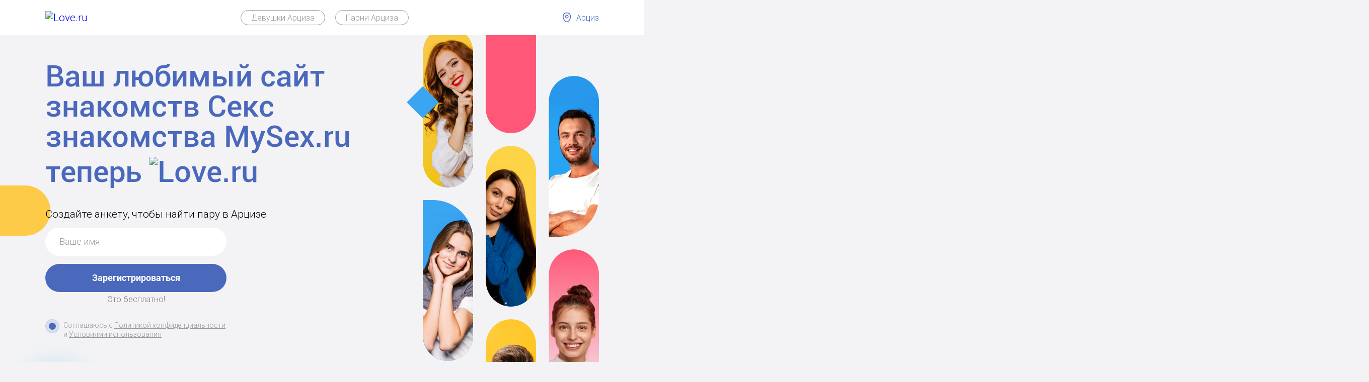

--- FILE ---
content_type: text/html; charset=utf-8
request_url: http://mysex.ru/seks-znakomstva-v-arciz
body_size: 5756
content:
<!DOCTYPE html> <html> <head> <title>Секс знакомства Арциз без регистрации бесплатно</title> <meta http-equiv="content-type" content="text/html; charset=utf-8" /> <meta http-equiv="X-UA-Compatible" content="IE=edge" /> <meta name="keywords" content="секс знакомства Арциз, знакомства для секса Арциз, сайт знакомств для секса Арциз, сайт секс знакомств Арциз, секс знакомства без регистрации Арциз, секс знакомства бесплатно Арциз, mysex Арциз, mysex ru Арциз, май секс Арциз, майсекс Арциз"/> <meta name="description" content="Самый популярный в Арцизе сайт секс знакомств! Знакомься для секса с женщинами или мужчинами бесплатно и без регистрации."/> <meta name="viewport"  content="initial-scale=1.0, minimum-scale=1.0, maximum-scale=1.0, user-scalable=no"/> <link   href="/s/css/doors/doors.css?168230556" type="text/css" rel="stylesheet" /> <link   href="/s/css/cont-block.css?168230556" type="text/css" rel="stylesheet" /> <style type="text/css"> </style> <script src="/s/js/ru/prototype.js?99794182" type="text/javascript"></script> <script src="/s/js/ru/doors/doors.js?99792813" type="text/javascript"></script> <script src="/s/js/ru/djs.js?99792811" type="text/javascript"></script> <link rel="shortcut icon" href="/favicon.ico" /> </head> <body>   <header> <div id="iheader">  <div id="logo"> <a id="lg" href="http://mysex.ru/go/"><img src="https://love.ru/f/mlogo-1678963455.svg" alt="Love.ru"></a></div>  <div class="wholook"> <a  href="http://mysex.ru/seks-znakomstva-v-arciz_girls">Девушки Арциза</a> <a  href="http://mysex.ru/seks-znakomstva-v-arciz_boys">Парни Арциза</a> </div>  <div id="left_menu">  <div id="leftMenuContent" class="left-menu-content">  <a href="http://mysex.ru/seks-znakomstva-v-ananev">Ананьев</a>  <a href="http://mysex.ru/seks-znakomstva-v-arciz">Арциз</a>  <a href="http://mysex.ru/seks-znakomstva-v-balta">Балта</a>  <a href="http://mysex.ru/seks-znakomstva-v-belgorod-dnestrovskiy">Белгород-Днестровский</a>  <a href="http://mysex.ru/seks-znakomstva-v-belyaevka">Беляевка</a>  <a href="http://mysex.ru/seks-znakomstva-v-berezovka">Березовка</a>  <a href="http://mysex.ru/seks-znakomstva-v-bolgrad">Болград</a>  <a href="http://mysex.ru/seks-znakomstva-v-borodino-1-1">Бородино</a>  <a href="http://mysex.ru/seks-znakomstva-v-velikaya_mihaylovka">Великая Михайловка</a>  <a href="http://mysex.ru/seks-znakomstva-v-velikodolinskoe">Великодолинское</a>  <a href="http://mysex.ru/seks-znakomstva-v-vilkovo">Вилково</a>  <a href="http://mysex.ru/seks-znakomstva-v-kominternovskoe">Доброслав</a>  <a href="http://mysex.ru/seks-znakomstva-v-zatishe">Затишье</a>  <a href="http://mysex.ru/seks-znakomstva-v-izmail">Измаил</a>  <a href="http://mysex.ru/seks-znakomstva-v-kiliya">Килия</a>  <a href="http://mysex.ru/seks-znakomstva-v-kodima">Кодыма</a>  <a href="http://mysex.ru/seks-znakomstva-v-lubashevka">Любашёвка</a>  <a href="http://mysex.ru/seks-znakomstva-v-nikolaevka-ua">Николаевка</a>  <a href="http://mysex.ru/seks-znakomstva-v-ovidiopol">Овидиополь</a>  <a href="http://mysex.ru/seks-znakomstva-v-odessa">Одесса</a>  <a href="http://mysex.ru/seks-znakomstva-v-krasnie_okni">Окны</a>  <a href="http://mysex.ru/seks-znakomstva-v-kotovsk">Подольск</a>  <a href="http://mysex.ru/seks-znakomstva-v-razdelnaya">Раздельная</a>  <a href="http://mysex.ru/seks-znakomstva-v-reni">Рени</a>  <a href="http://mysex.ru/seks-znakomstva-v-savran">Саврань</a>  <a href="http://mysex.ru/seks-znakomstva-v-sarata">Сарата</a>  <a href="http://mysex.ru/seks-znakomstva-v-tarutino">Тарутино</a>  <a href="http://mysex.ru/seks-znakomstva-v-tatarbunari">Татарбунары</a>  <a href="http://mysex.ru/seks-znakomstva-v-teplodar">Теплодар</a>  <a href="http://mysex.ru/seks-znakomstva-v-frunzovka">Фрунзовка</a>  <a href="http://mysex.ru/seks-znakomstva-v-ilichevsk">Черноморск</a>  <a href="http://mysex.ru/seks-znakomstva-v-shiryaevo">Ширяево</a>  <a href="http://mysex.ru/seks-znakomstva-v-ujniy">Южное</a>  </div> <div class="left-menu-title"> <img src="/s/i/doors/geo.svg" alt=""> <span>Арциз</span> </div>  <script>
                geoMenuListener()
            </script> </div> </div> </header> <div id="content"> <section class="main-section"> <div class="cont"> <div class="main-sec-left"> <div class="main-title"> <!--noindex--> <span>Ваш любимый сайт знакомств </span><span>Секс знакомства MySex.ru</span><span> теперь </span><img src="https://love.ru/f/mlogo-1678963455.svg" alt="Love.ru"> </div> <!--noindex-->   <div id="reg_form"> <span class="reg-form-title">Создайте анкету, чтобы найти пару в Арцизе</span> <form action="http://mysex.ru/go/registration/" method="post"> <input type="text" name="name" placeholder="Ваше имя"> <button type="submit" class="btn b">Зарегистрироваться</button> <span class="form-footer">Это бесплатно!</span> <div class="accept-terms" id="reg_regul"> <input checked="checked" id="reg_accept" name="sog2xtkc8z" type="checkbox" required> <label for="reg_accept"> <span class="form_href"> Соглашаюсь с <a href="http://mysex.ru/go/agreement/privacy/" target="_blank">Политикой конфиденциальности</a> и <a href="http://mysex.ru/go/agreement/main/" target="_blank">Условиями использования</a> </span> </label> </div>  <input type="hidden" name="djq_s" value="el37hqpb0xvfaqea" > <input type="hidden" name="djq_v" value=""       id="djq_el37hqpb0xvfaqea" > <script> djq_hash("el37hqpb0xvfaqea"); </script> </form> </div> <!--/noindex--> <!--noindex--> <span class="r-u-registered">Уже зарегистрированы на Love.ru?<a href="http://mysex.ru/go/login/">Войти в анкету</a></span> <!--/noindex--> <div class="qr-block"> <img src="/s/i/doors/qr_mock.jpg" alt=""><!--noindex--><span>Наведите камеру на qr-код, чтобы скачать приложение</span><!--/noindex--> </div> </div> <div class="main-sec-right"> <div class="main-sec-right-cols"> <div class="main-sec-col"> <div class="main-sec-col-block"><img src="/s/i/doors/g1.png" alt=""></div> <div class="main-sec-col-block lb"><img src="/s/i/doors/g2.png" alt=""></div> <div class="main-sec-col-block p"></div> </div> <div class="main-sec-col"> <div class="main-sec-col-block p"></div> <div class="main-sec-col-block"><img src="/s/i/doors/g3.png" alt=""></div> <div class="main-sec-col-block"><img src="/s/i/doors/m1.png" alt=""></div> </div> <div class="main-sec-col"> <div class="main-sec-col-block bbr"><img src="/s/i/doors/m2.png" alt=""></div> <div class="main-sec-col-block"><img src="/s/i/doors/g4.png" alt=""></div> <div class="main-sec-col-block b"></div> </div> </div> </div> </div> </section> <section class="lbbg m-banner"> <div class="cont"> <!--noindex--> <h3> <span>Влюбляйтесь, </span><br> ходите на свидания </h3> <span class="h2-subt"> и не откладывайте поиск любви и отношений! </span> <!--/noindex--> <div class="bg-w-human"> <div class="bg-w-human-img"> <div class="emoji-float"><img src="/s/i/doors/emoji.svg" alt=""></div> <img src="/s/i/doors/m-banner-w.png" alt="" class="human-img"> </div> <div class="btns-block"> <div class="col l"> <!--noindex--> <a href="http://mysex.ru/go/" class="btn b">Знакомства в Арцизе</a> <a href="http://mysex.ru/go/" class="btn b">Знакомства с иностранцами</a> <a href="http://mysex.ru/go/" class="btn w sm">Найти пару</a> <!--/noindex--> <div class="texting"> <div class="img"> <img src="/s/i/doors/texting-m.png" alt=""> </div> <div class="rows"> <div class="row"></div> <div class="row"></div> <div class="row"></div> </div> </div> </div> <div class="col r"> <!--noindex--> <a href="http://mysex.ru/go/" class="btn b">Найти пару в Арцизе</a> <a href="http://mysex.ru/go/" class="btn w">Знакомства в России</a> <a href="http://mysex.ru/go/" class="btn b">Знакомства бесплатно</a> <a href="http://mysex.ru/go/" class="btn w">Найти пару в Арцизе</a> <!--/noindex--> </div> </div> </div> </div> <img src="/s/i/doors/m-banner-bottom.png" alt="" class="m-banner-bottom"> </section> <section class="faces-block"> <div class="cont"> <!--noindex--> <h3>Люди из Арциза <br><span>сейчас онлайн</span></h3> <span class="h2-subt"> зарегистрируйтесь и приступайте к знакомствам </span> <!--/noindex-->  <div class="faces-container-wrap"> <div class="faces-container"> <div class="faces-container-inner">   <a class="el cont_block" href="http://mysex.ru/go/leonid38091" target="_blank"> <div class="avatar-href"> <span class="el_ava s sps"> <img src="http://mysex.ru/f3/H_3C_1o2aE_MevUHWC4asV152.jpg"/> </span> <div class="search_photo_count"> <img src="/s/i/icons/ui_icons/photo.svg"> <span>2</span> </div> </div> <div class="td_info"> <div class="sexb uname"> <span class="name">Леонид</span> <span class="age">, 64</span> <div class="o-blob"></div> </div> <span class="city">  </span> </div> </a>    <a class="el cont_block" href="http://mysex.ru/go/vadim137175" target="_blank"> <div class="avatar-href"> <span class="el_ava s sps"> <img src="http://mysex.ru/f4/x_5N_1MDe3_MevUar751RjMbI.jpg"/> </span> <div class="search_photo_count"> <img src="/s/i/icons/ui_icons/photo.svg"> <span>2</span> </div> </div> <div class="td_info"> <div class="sexb uname"> <span class="name">Вадим</span> <span class="age">, 42</span> <div class="o-blob"></div> </div> <span class="city">  </span> </div> </a>    <a class="el cont_block" href="http://mysex.ru/go/vitalik30070" target="_blank"> <div class="avatar-href"> <span class="el_ava s sps"> <img src="http://mysex.ru/f3/Q_G7_44ew9_15ymSDfA2Zxr3bm.jpg"/> </span> <div class="search_photo_count"> <img src="/s/i/icons/ui_icons/photo.svg"> <span>2</span> </div> </div> <div class="td_info"> <div class="sexb uname"> <span class="name">Виталик</span> <span class="age">, 40</span> <div class="o-blob"></div> </div> <span class="city">  </span> </div> </a>    <a class="el cont_block" href="http://mysex.ru/go/vasiliy85967" target="_blank"> <div class="avatar-href"> <span class="el_ava s sps"> <img src="http://mysex.ru/f4/f_0_5ENGs_1DX5cNzrHG1x6fC.jpg"/> </span> <div class="search_photo_count"> <img src="/s/i/icons/ui_icons/photo.svg"> <span>2</span> </div> </div> <div class="td_info"> <div class="sexb uname"> <span class="name">Василий</span> <span class="age">, 30</span> <div class="o-blob"></div> </div> <span class="city">  </span> </div> </a>    <a class="el cont_block" href="http://mysex.ru/go/viktor206651" target="_blank"> <div class="avatar-href"> <span class="el_ava s sps"> <img src="http://mysex.ru/f3/H_0_bLWk_7YJAtse3Xzyz1V.jpg"/> </span> <div class="search_photo_count"> <img src="/s/i/icons/ui_icons/photo.svg"> <span>2</span> </div> </div> <div class="td_info"> <div class="sexb uname"> <span class="name">Viktor</span> <span class="age">, 24</span> <div class="o-blob"></div> </div> <span class="city">  </span> </div> </a>    <a class="el cont_block" href="http://mysex.ru/go/viktor206650" target="_blank"> <div class="avatar-href"> <span class="el_ava s sps"> <img src="http://mysex.ru/f4/M_0_30jdi_blXoB1s6no7TPi.jpg"/> </span> <div class="search_photo_count"> <img src="/s/i/icons/ui_icons/photo.svg"> <span>2</span> </div> </div> <div class="td_info"> <div class="sexb uname"> <span class="name">Viktor</span> <span class="age">, 24</span> <div class="o-blob"></div> </div> <span class="city">  </span> </div> </a>    <a class="el cont_block" href="http://mysex.ru/go/igor237599" target="_blank"> <div class="avatar-href"> <span class="el_ava s sps"> <img src="http://mysex.ru/f4/O_0_2b8am_blXon1J1Y05FYF.jpg"/> </span> <div class="search_photo_count"> <img src="/s/i/icons/ui_icons/photo.svg"> <span>2</span> </div> </div> <div class="td_info"> <div class="sexb uname"> <span class="name">Игорь</span> <span class="age">, 31</span> <div class="o-blob"></div> </div> <span class="city">  </span> </div> </a>    <a class="el cont_block" href="http://mysex.ru/go/ludmila135064" target="_blank"> <div class="avatar-href"> <span class="el_ava s sps"> <img src="http://mysex.ru/f4/r_Po73_u1I7_MevU0XGt10YCBQ.jpg"/> </span> <div class="search_photo_count"> <img src="/s/i/icons/ui_icons/photo.svg"> <span>2</span> </div> </div> <div class="td_info"> <div class="sexb uname"> <span class="name">Вредина</span> <span class="age">, 35</span> <div class="o-blob"></div> </div> <span class="city">  </span> </div> </a>    <a class="el cont_block" href="http://mysex.ru/go/vanya50788" target="_blank"> <div class="avatar-href"> <span class="el_ava s sps"> <img src="http://mysex.ru/f2/0_cy_4omDw_yQTIRB3Obv9eGR.jpg"/> </span> <div class="search_photo_count"> <img src="/s/i/icons/ui_icons/photo.svg"> <span>2</span> </div> </div> <div class="td_info"> <div class="sexb uname"> <span class="name">Vanya</span> <span class="age">, 20</span> <div class="o-blob"></div> </div> <span class="city">  </span> </div> </a>    <a class="el cont_block" href="http://mysex.ru/go/nadejda116513" target="_blank"> <div class="avatar-href"> <span class="el_ava s sps"> <img src="http://mysex.ru/f3/Z_1698P_1Y3KT_qsA8l1ZpaR77J7.jpg"/> </span> <div class="search_photo_count"> <img src="/s/i/icons/ui_icons/photo.svg"> <span>2</span> </div> </div> <div class="td_info"> <div class="sexb uname"> <span class="name">Надежда</span> <span class="age">, 59</span> <div class="o-blob"></div> </div> <span class="city">  </span> </div> </a>    <a class="el cont_block" href="http://mysex.ru/go/liliya35091" target="_blank"> <div class="avatar-href"> <span class="el_ava s sps"> <img src="http://mysex.ru/f2/H_1HYOO_3XDMu_yQTICZE8bNi7ud.jpg"/> </span> <div class="search_photo_count"> <img src="/s/i/icons/ui_icons/photo.svg"> <span>2</span> </div> </div> <div class="td_info"> <div class="sexb uname"> <span class="name">Лилия</span> <span class="age">, 68</span> <div class="o-blob"></div> </div> <span class="city">  </span> </div> </a>    <a class="el cont_block" href="http://mysex.ru/go/denisyarmak1" target="_blank"> <div class="avatar-href"> <span class="el_ava s sps"> <img src="http://mysex.ru/f1/7_O2_61THQ_1DX5csaHF2JeTZE.jpg"/> </span> <div class="search_photo_count"> <img src="/s/i/icons/ui_icons/photo.svg"> <span>2</span> </div> </div> <div class="td_info"> <div class="sexb uname"> <span class="name">Денис ярмак</span> <span class="age">, 30</span> <div class="o-blob"></div> </div> <span class="city">  </span> </div> </a>    <a class="el cont_block" href="http://mysex.ru/go/gadenyshads" target="_blank"> <div class="avatar-href"> <span class="el_ava s sps"> <img src="http://mysex.ru/f2/P_Ec_3c5AS_jJqyMDrDnIZT1P.jpg"/> </span> <div class="search_photo_count"> <img src="/s/i/icons/ui_icons/photo.svg"> <span>2</span> </div> </div> <div class="td_info"> <div class="sexb uname"> <span class="name">Александр</span> <span class="age">, 37</span> <div class="o-blob"></div> </div> <span class="city">  </span> </div> </a>    <a class="el cont_block" href="http://mysex.ru/go/strelokshadow" target="_blank"> <div class="avatar-href"> <span class="el_ava s sps"> <img src="http://mysex.ru/f4/X_5M_yQTI_F6cKp6vzLoucnR.jpg"/> </span> <div class="search_photo_count"> <img src="/s/i/icons/ui_icons/photo.svg"> <span>2</span> </div> </div> <div class="td_info"> <div class="sexb uname"> <span class="name">Юриц</span> <span class="age">, 37</span> <div class="o-blob"></div> </div> <span class="city">  </span> </div> </a>   </div> </div> </div>  </div> </section> <section class="bbg reviews"> <div class="cont"> <!--noindex--> <span class="h3">7 677 545</span> <span class="h2-subt">людей уже пользуются нашим сайтом</span> <div id="reviewSlider" class="simple-slider"> <div class="track"> <div class="review-slide slide"> <div class="rs-cont"> <div class="ava"><img src="/s/i/doors/g_mock_1.jpg" alt=""></div> <b class="name">Лена, 24</b> <span class="city">Москва</span> <div class="info-cont"> <div class="stars"> <div class="star"></div> <div class="star"></div> <div class="star"></div> <div class="star"></div> <div class="star"></div> </div> <span class="title">Нашла тут свою любовь</span> <p>Не делала никаких ставок на то, что найду хоть кого-то адекватного, но буквально в первые дни мне написал ОН! Это была любовь с первого взгляда, у нас совпали интересы и мы общались сутками, не вылезая из приложения 🙈 Огромная благодарность разработчикам за то, что я смогла найти вторую половинку 🙌 </p> </div> </div> </div> <div class="review-slide slide"> <div class="rs-cont"> <div class="ava"><img src="/s/i/doors/m_mock_1.jpg" alt=""></div> <b class="name">Виктор, 37</b> <span class="city">Москва</span> <div class="info-cont"> <div class="stars"> <div class="star"></div> <div class="star"></div> <div class="star"></div> <div class="star"></div> <div class="star"></div> </div> <span class="title">Честное приложение</span> <p>Решил дать шанс приложению, чтобы скрасить одинокие вечера. С моим рабочим графиком завести новые знакомства было просто нереально, поэтому выбор пал на Love.ru. Удивило, что тут настоящие девушки, которые не просто отвечают, а пишут сами! Пока я еще в поиске своей любви, но думаю, что скоро найду ту единственную и неповторимую!</p> </div> </div> </div> <div class="review-slide slide"> <div class="rs-cont"> <div class="ava"><img src="/s/i/doors/g_mock_2.jpg" alt=""></div> <b class="name">Алиса, 32</b> <span class="city">Москва</span> <div class="info-cont"> <div class="stars"> <div class="star"></div> <div class="star"></div> <div class="star"></div> <div class="star"></div> <div class="star"></div> </div> <span class="title">ПРИЛОЖЕНИЕ СУПЕР</span> <p>Сижу на Love.ru уже много лет, очень радует, что общение остается бесплатным. Всё очень удобно, в отличие от других приложений. Мужчины тут очень активные, постоянно получаю приглашения на свидания. Хорошо, что есть фильтр в сообщениях и мне не напишут те, кто мне неинтересен.</p> </div> </div> </div>  <div class="review-slide slide slide-mock"> <div class="rs-cont"> <div class="ava"><img src="/s/i/doors/texting-m.png" alt=""></div> <b class="name">Михаил, 28</b> <span class="city">Москва</span> <div class="info-cont"> <div class="stars"> <div class="star"></div> <div class="star"></div> <div class="star"></div> <div class="star"></div> <div class="star"></div> </div> <span class="title">Потрясающее приложение!!!</span> <p>Потрясающее приложение!!! Разработчики такие молодцы, сразу видно, что все заняты своим делом - здесь работает, здесь все по красоте...Парни тоже есть, постоянно чат кипит и пестрит картинками, но девочки сразу блочат такую пестроту, спасибо за такую отдачу, спасибо за каждый пиксель целую!</p> </div> </div> </div>  <div class="review-slide slide slide-mock"> <div class="rs-cont"> <div class="ava"><img src="/s/i/doors/texting-m.png" alt=""></div> <b class="name">Михаил, 28</b> <span class="city">Москва</span> <div class="info-cont"> <div class="stars"> <div class="star"></div> <div class="star"></div> <div class="star"></div> <div class="star"></div> <div class="star"></div> </div> <span class="title">Потрясающее приложение!!!</span> <p>Потрясающее приложение!!! Разработчики такие молодцы, сразу видно, что все заняты своим делом - здесь работает, здесь все по красоте...Парни тоже есть, постоянно чат кипит и пестрит картинками, но девочки сразу блочат такую пестроту, спасибо за такую отдачу, спасибо за каждый пиксель целую!</p> </div> </div> </div>  <div class="review-slide slide slide-mock"> <div class="rs-cont"> <div class="ava"><img src="/s/i/doors/texting-m.png" alt=""></div> <b class="name">Михаил, 28</b> <span class="city">Москва</span> <div class="info-cont"> <div class="stars"> <div class="star"></div> <div class="star"></div> <div class="star"></div> <div class="star"></div> <div class="star"></div> </div> <span class="title">Потрясающее приложение!!!</span> <p>Потрясающее приложение!!! Разработчики такие молодцы, сразу видно, что все заняты своим делом - здесь работает, здесь все по красоте...Парни тоже есть, постоянно чат кипит и пестрит картинками, но девочки сразу блочат такую пестроту, спасибо за такую отдачу, спасибо за каждый пиксель целую!</p> </div> </div> </div>  <div class="review-slide slide slide-mock"> <div class="rs-cont"> <div class="ava"><img src="/s/i/doors/texting-m.png" alt=""></div> <b class="name">Михаил, 28</b> <span class="city">Москва</span> <div class="info-cont"> <div class="stars"> <div class="star"></div> <div class="star"></div> <div class="star"></div> <div class="star"></div> <div class="star"></div> </div> <span class="title">Потрясающее приложение!!!</span> <p>Потрясающее приложение!!! Разработчики такие молодцы, сразу видно, что все заняты своим делом - здесь работает, здесь все по красоте...Парни тоже есть, постоянно чат кипит и пестрит картинками, но девочки сразу блочат такую пестроту, спасибо за такую отдачу, спасибо за каждый пиксель целую!</p> </div> </div> </div>  </div> <div class="bubbles" id="bubbles"></div> </div> <!--/noindex--> <script>startSlider()</script> </div> </section> <section class="lbbg start-dating"> <div class="cont"> <!--noindex--> <h3>Начните знакомства<br> <span>прямо сейчас</span> </h3> <span class="h2-subt"> зарегистрируйтесь и приступайте к знакомствам </span> <div class="sd-blocks"> <div class="sd-block"> <div class="sd-circle"><img src="/s/i/doors/sd-circle-1.png" alt=""></div> <span>Быстрая регистрация</span> </div> <div class="sd-block"> <div class="sd-circle"><img src="/s/i/doors/sd-circle-2.png" alt=""></div> <span>Знакомства рядом</span> </div> <div class="sd-block"> <div class="sd-circle"><img src="/s/i/doors/sd-circle-3.png" alt=""></div> <span>Это безопасно</span> </div> </div> <!--/noindex--> <span class="sd-subt"> <h1>Секс знакомства в Арцизе бесплатно без регистрации</h1> Знакомься для секса с новыми людьми из Арциза бесплатно прямо сейчас! Создай анкету без регистрации за пару секунд.<br> Арциз - прекрасный город для секс знакомств с красивыми девушками и интересными мужчинами!<br> <br><h2>Секс знакомства без регистрации Арциз</h2> Начни знакомиться и общаться без регистрации! Секс знакомства без регистрации - лучший способ сохранить приватность.<br> <br><h2>Секс знакомства в Арцизе бесплатно</h2> Воплоти в жизнь самые нескромные желания с помощью сайта секс знакомств в Арцизе и абсолютно бесплатно!<br> </span> </div> </section> </div> <!--noindex--> <footer> <div id="ifooter"> <div class="footer-upper"> <img src="https://love.ru/f/mlogo-1678963455.svg" alt="" class="footer-logo"> <ul class="footer-nav"> <li><a href="http://mysex.ru/go/agreement/privacy/">Политика конфиденциальности</a></li> <li><a href="http://mysex.ru/go/agreement/main/">Условия использования</a></li> <li><a href="http://mysex.ru/go/feedback/">Служба поддержки</a></li> </ul> <div class="app-links"> <a href="https://love.ru/app-install/android/?from=doors" class="appbut" target="_blank"> <img src="/s/i/app-install-icons/android/icon_en.png" /> </a> <a href="https://love.ru/app-install/ios/?from=doors" class="appbut" target="_blank"> <img src="/s/i/app-install-icons/ios/icon_en.png" /> </a>   </div> </div>  <span> 
                <!--LiveInternet counter--><script type="text/javascript"><!--
                document.write("<a href='//www.liveinternet.ru/click;mydr' "+
                    "target=_blank><img src='//counter.yadro.ru/hit;mydr?t45.1;r"+
                    escape(document.referrer)+((typeof(screen)=="undefined")?"":
                        ";s"+screen.width+"*"+screen.height+"*"+(screen.colorDepth?
                        screen.colorDepth:screen.pixelDepth))+";u"+escape(document.URL)+
                    ";"+Math.random()+
                    "' alt='' title='LiveInternet' "+
                    "border='0' width='31' height='31'><\/a>")
                //--></script><!--/LiveInternet-->
             </span> </div> </footer> <!--/noindex--> </body> </html>

--- FILE ---
content_type: image/svg+xml
request_url: http://mysex.ru/s/i/doors/geo.svg
body_size: 531
content:
<svg width="23" height="23" viewBox="0 0 23 23" fill="none" xmlns="http://www.w3.org/2000/svg">
    <path d="M11.6878 12.3469C12.0535 12.3469 12.4157 12.2712 12.7537 12.1241C13.0916 11.9769 13.3987 11.7613 13.6573 11.4894C13.916 11.2175 14.1212 10.8947 14.2611 10.5395C14.4011 10.1843 14.4732 9.80357 14.4732 9.41908C14.4732 9.03459 14.4011 8.65386 14.2611 8.29864C14.1212 7.94341 13.916 7.62065 13.6573 7.34877C13.3987 7.0769 13.0916 6.86123 12.7537 6.7141C12.4157 6.56696 12.0535 6.49123 11.6878 6.49123C10.949 6.49123 10.2405 6.79969 9.71817 7.34877C9.19581 7.89785 8.90234 8.64256 8.90234 9.41908C8.90234 10.1956 9.19581 10.9403 9.71817 11.4894C10.2405 12.0385 10.949 12.3469 11.6878 12.3469Z" stroke="#4A69BD" stroke-width="1.5"/>
    <path d="M4.20891 7.71118C5.96765 -0.415483 17.4218 -0.406098 19.1716 7.72056C20.1983 12.4877 17.3771 16.5229 14.9042 19.0191C14.0401 19.8951 12.8863 20.3846 11.6858 20.3846C10.4852 20.3846 9.33151 19.8951 8.46738 19.0191C6.00336 16.5229 3.18224 12.4783 4.20891 7.71118Z" stroke="#4A69BD" stroke-width="1.5"/>
</svg>
